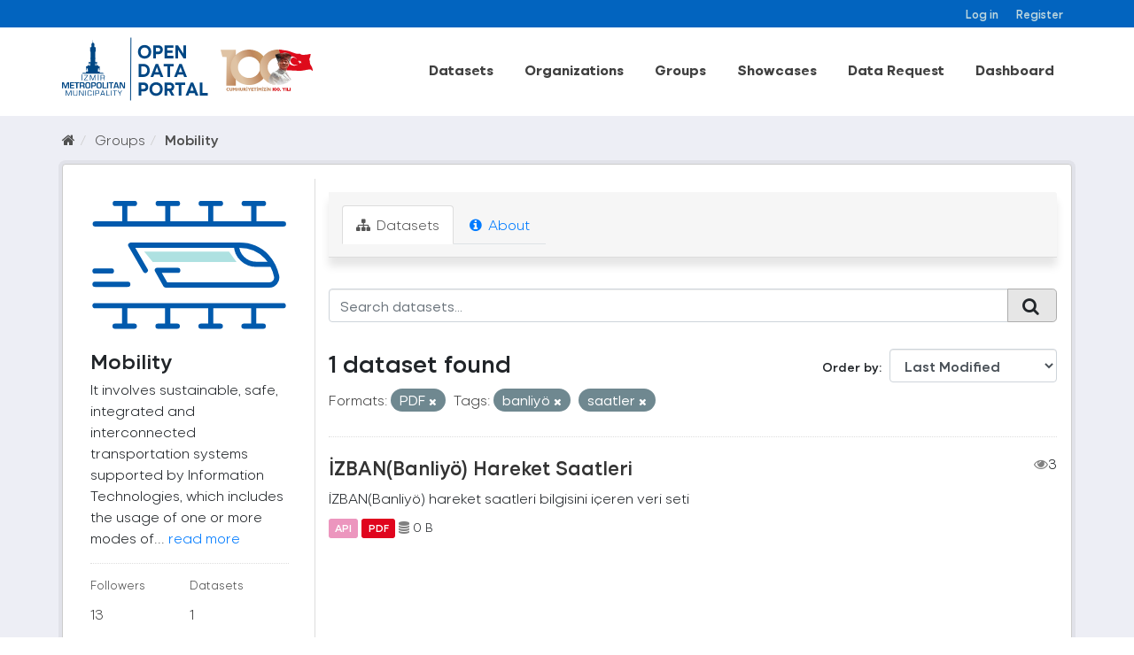

--- FILE ---
content_type: text/html; charset=utf-8
request_url: https://acikveri.bizizmir.com/en/group/91f70f5e-bbc6-4deb-a5e7-7d410f0a97e0?res_format=PDF&tags=banliy%C3%B6&tags=saatler
body_size: 8543
content:
<!DOCTYPE html>
<!--[if IE 9]> <html lang="en" class="ie9"> <![endif]-->
<!--[if gt IE 8]><!--> <html lang="en"> <!--<![endif]-->
  <head>
    <link rel="stylesheet" type="text/css" href="/fanstatic/vendor/:version:2020-12-22T13:54:17.54/select2/select2.css" />
<link rel="stylesheet" type="text/css" href="/fanstatic/css/:version:2024-03-18T11:23:51.73/main.min.css" />
<link rel="stylesheet" type="text/css" href="/fanstatic/vendor/:version:2020-12-22T13:54:17.54/font-awesome/css/font-awesome.min.css" />
<link rel="stylesheet" type="text/css" href="/fanstatic/ckanext-geoview/:version:2020-10-22T17:17:14.26/css/geo-resource-styles.css" />
</head>
    <meta charset="utf-8" />
     
      <meta name="viewport" content="width=device-width, initial-scale=1.0">
    <title>Mobility - Groups - İzmir Büyükşehir Belediyesi Açık Veri Portalı</title>

    
    
  <link rel="shortcut icon" href="/base/images/ibb.ico" />
    
  <link rel="alternate" type="application/atom+xml" title="İzmir Büyükşehir Belediyesi Açık Veri Portalı - Datasets in group: Mobility" href="/enfeed.group?id=hareketlilik" />
<link rel="alternate" type="application/atom+xml" title="İzmir Büyükşehir Belediyesi Açık Veri Portalı - Recent Revision History" href="/en/revision/list?days=1&amp;format=atom" />

    
      
    
    


    
      
      
    
    
  </head>

  
  <body data-site-root="https://acikveri.bizizmir.com/" data-locale-root="https://acikveri.bizizmir.com/en/" >

    
    <div class="hide"><a href="#content">Skip to content</a></div>
  

  
    <link rel="stylesheet" href="/chatbot/css/chatbot.css?v=3.4" />
<link rel="stylesheet" href="/chatbot/css/custom.css?v=3.1" />
<link rel="stylesheet" href="/chatbot/font/izmir/fonts.css?v=3.0" />
<link rel="stylesheet" href="/base/anasayfa/css/bootstrap/bootstrap.min.css?v=3.0">
<link rel="stylesheet" href="/base/anasayfa/css/swiper/swiper-bundle.css?v=3.0">
<link rel="stylesheet" href="/base/anasayfa/css/custom.css?v=3.3">
<link rel="stylesheet" href="/base/anasayfa/font/izmir/fonts.css?v=3.0">

 
<header class="account-masthead">
<!-- Global site tag (gtag.js) - Google Analytics -->
<script async src="https://www.googletagmanager.com/gtag/js?id=G-SYT701M0VQ"></script>
<script>
  window.dataLayer = window.dataLayer || [];
  function gtag(){dataLayer.push(arguments);}
  gtag('js', new Date());

  gtag('config', 'G-SYT701M0VQ');
</script>
  <div class="container">
     
    <nav class="account not-authed ">
      <ul class="list-unstyled">
        
        <li><a href="/en/user/login">Log in</a></li>
        
        <li><a href="/en/user/register">Register</a></li>
         
      </ul>
    </nav>
     
  </div>
</header>



<header>
    
  <div class="container">
    <div class="main-menu-wrapper">
      <!--Mobil Menu Button-->
      <div class="mobil-menu-button-container">
        <span class="mdi mdi-menu burger-menu"></span>

      </div>
      <div class="logo-container">
        
        
        <a class="logo" href="/en/">
          <img src="/base/images/logo_en.svg?v=1.0)" alt="İzmir Büyükşehir Belediyesi Açık Veri Portalı" title="İzmir Büyükşehir Belediyesi Açık Veri Portalı" />
        </a>
        
        
      </div>    
      <div class="main-menu-container">
        
        <ul class="main-menu-list">
          
  <li><a href="/en/dataset">Datasets</a></li><li><a href="/en/organization">Organizations</a></li><li><a href="/en/group">Groups</a></li><li><a href="/en/showcase">Showcases</a></li>

          <li id="menu_dataRequest"><a href="/en/datarequest">Data Request</a></li>
          
          <li id="menu_dataRequest"><a target="_blank" href="https://opendashboard.izmir.bel.tr/app/dashboards?auth_provider_hint=anonymous1">Dashboard</a></li>
          




        </ul>
        

      </div>

    </div>
  </div>

  <!--Mobil Menu Content-->
  <div class="mobil-menu-wrapper">

    <div class="mobil-menu-content">
      
      <ul class="mobil-menu-list">
         <li><a href="/en/dataset">Datasets</a></li><li><a href="/en/organization">Organizations</a></li><li><a href="/en/group">Groups</a></li><li><a href="/en/showcase">Showcases</a></li> 
          <li id="menu_dataRequest"><a href="/en/datarequest">Data Request</a></li>
          
          <li id="menu_dataRequest"><a target="_blank" href="https://opendashboard.izmir.bel.tr/app/dashboards?auth_provider_hint=anonymous1">Dashboard</a></li>
          
     </ul>
      
    </div>
    <span class="mdi mdi-close burger-menu-close"></span>
    <div class="mobil-menu-btn-container">
      <a href="/en/user/register" class="btn btn-md brand-btn">Register</button></a>
      <a href="/en/user/login" class="btn btn-md brand-str-btn">Log in</button></a>
      
    </div>

  </div>

</header>



  
    <div role="main">
      <div id="content" class="container">
        
          
            <div class="flash-messages">
              
                
              
            </div>
          

          
            <div class="toolbar">
              
                
                  <ol class="breadcrumb">
                    
<li class="home"><a href="/en/"><i class="fa fa-home"></i><span> Home</span></a></li>
                    
  <li><a href="/en/group">Groups</a></li>
  <li class="active"><a class=" active" href="/en/group/hareketlilik">Mobility</a></li>

                  </ol>
                
              
            </div>
          
          <div class="wrapper p-3">
          <div class="row ">
            
            
            
            
            
              <aside class="col-sm-4 col-md-3 col-xs-12">
                
                
  
  
<div class="module context-info">
  <section class="module-content">
    
    
    <div class="image">
      <a href="">
        <img src="https://acikveri.bizizmir.com/uploads/group/2020-12-22-182733.608136hareketlilik-icon.svg" width="190" height="118" alt="hareketlilik" />
      </a>
    </div>
    
    
    <h1 class="heading">
      Mobility
      
    </h1>
    
    
    
      <p>
        It involves sustainable, safe, integrated and interconnected transportation systems supported by Information Technologies, which includes the usage of one or more modes of...
        <a href="/en/group/about/hareketlilik">read more</a>
      </p>
    
    
    
      
      <div class="nums">
        <dl>
          <dt>Followers</dt>
          <dd data-module="followers-counter" data-module-id="91f70f5e-bbc6-4deb-a5e7-7d410f0a97e0" data-module-num_followers="13"><span>13</span></dd>
        </dl>
        <dl>
          <dt>Datasets</dt>
          <dd><span>1</span></dd>
        </dl>
      </div>
      
      
      <div class="follow_button">
        
      </div>
      
    
    
  </section>
</div>


  <div class="filters">
    <div>
      
        

  
  
    
      
      
        <section class="module module-narrow module-shallow">
          
            <h2 class="module-heading">
              <i class="fa fa-filter"></i>
              
              Organizations
            </h2>
          
          
            
            
              <nav>
                <ul class="list-unstyled nav nav-simple nav-facet">
                  
                    
                    
                    
                    
                      <li class="nav-item">
                        <a href="/en/group/91f70f5e-bbc6-4deb-a5e7-7d410f0a97e0?res_format=PDF&amp;tags=banliy%C3%B6&amp;tags=saatler&amp;organization=izmir-banliyo-tasimaciligi-sistemi-ticaret-a-s" title="İzmir Banliyö Taşımacılığı Sistemi Ticaret A.Ş." id="dd7d2242-219f-48de-8318-00c8cfedda62">
                          <span class="item-label">İzmir Banliyö Taşıma...</span>
                          <span class="hidden separator"> - </span>
                          <span class="item-count badge">1</span>
                        </a>
                      </li>
                  
                </ul>
              </nav>
              <p class="module-footer">             
                                
                  
                
              </p>
            
            
          
        </section>
      
    
  

      
        

  
  
    
      
      
        <section class="module module-narrow module-shallow">
          
            <h2 class="module-heading">
              <i class="fa fa-filter"></i>
              
              Groups
            </h2>
          
          
            
            
              <nav>
                <ul class="list-unstyled nav nav-simple nav-facet">
                  
                    
                    
                    
                    
                      <li class="nav-item">
                        <a href="/en/group/91f70f5e-bbc6-4deb-a5e7-7d410f0a97e0?groups=altyapi&amp;res_format=PDF&amp;tags=banliy%C3%B6&amp;tags=saatler" title="" id="dd7d2242-219f-48de-8318-00c8cfedda62">
                          <span class="item-label">Altyapı</span>
                          <span class="hidden separator"> - </span>
                          <span class="item-count badge">1</span>
                        </a>
                      </li>
                  
                    
                    
                    
                    
                      <li class="nav-item">
                        <a href="/en/group/91f70f5e-bbc6-4deb-a5e7-7d410f0a97e0?res_format=PDF&amp;tags=banliy%C3%B6&amp;tags=saatler&amp;groups=hareketlilik" title="" id="dd7d2242-219f-48de-8318-00c8cfedda62">
                          <span class="item-label">Mobility</span>
                          <span class="hidden separator"> - </span>
                          <span class="item-count badge">1</span>
                        </a>
                      </li>
                  
                </ul>
              </nav>
              <p class="module-footer">             
                                
                  
                
              </p>
            
            
          
        </section>
      
    
  

      
        

  
  
    
      
      
        <section class="module module-narrow module-shallow">
          
            <h2 class="module-heading">
              <i class="fa fa-filter"></i>
              
              Tags
            </h2>
          
          
            
            
              <nav>
                <ul class="list-unstyled nav nav-simple nav-facet">
                  
                    
                    
                    
                    
                      <li class="nav-item active">
                        <a href="/en/group/91f70f5e-bbc6-4deb-a5e7-7d410f0a97e0?res_format=PDF&amp;tags=saatler" title="" id="dd7d2242-219f-48de-8318-00c8cfedda62">
                          <span class="item-label">Banliyö</span>
                          <span class="hidden separator"> - </span>
                          <span class="item-count badge">1</span>
                        </a>
                      </li>
                  
                    
                    
                    
                    
                      <li class="nav-item">
                        <a href="/en/group/91f70f5e-bbc6-4deb-a5e7-7d410f0a97e0?tags=hareket+saatleri&amp;res_format=PDF&amp;tags=banliy%C3%B6&amp;tags=saatler" title="" id="dd7d2242-219f-48de-8318-00c8cfedda62">
                          <span class="item-label">Hareket Saatleri</span>
                          <span class="hidden separator"> - </span>
                          <span class="item-count badge">1</span>
                        </a>
                      </li>
                  
                    
                    
                    
                    
                      <li class="nav-item">
                        <a href="/en/group/91f70f5e-bbc6-4deb-a5e7-7d410f0a97e0?res_format=PDF&amp;tags=hareketlilik&amp;tags=banliy%C3%B6&amp;tags=saatler" title="" id="dd7d2242-219f-48de-8318-00c8cfedda62">
                          <span class="item-label">Hareketlilik</span>
                          <span class="hidden separator"> - </span>
                          <span class="item-count badge">1</span>
                        </a>
                      </li>
                  
                    
                    
                    
                    
                      <li class="nav-item">
                        <a href="/en/group/91f70f5e-bbc6-4deb-a5e7-7d410f0a97e0?res_format=PDF&amp;tags=izban&amp;tags=banliy%C3%B6&amp;tags=saatler" title="" id="dd7d2242-219f-48de-8318-00c8cfedda62">
                          <span class="item-label">Izban</span>
                          <span class="hidden separator"> - </span>
                          <span class="item-count badge">1</span>
                        </a>
                      </li>
                  
                    
                    
                    
                    
                      <li class="nav-item">
                        <a href="/en/group/91f70f5e-bbc6-4deb-a5e7-7d410f0a97e0?tags=rayl%C4%B1+sistem&amp;res_format=PDF&amp;tags=banliy%C3%B6&amp;tags=saatler" title="" id="dd7d2242-219f-48de-8318-00c8cfedda62">
                          <span class="item-label">Raylı Sistem</span>
                          <span class="hidden separator"> - </span>
                          <span class="item-count badge">1</span>
                        </a>
                      </li>
                  
                    
                    
                    
                    
                      <li class="nav-item active">
                        <a href="/en/group/91f70f5e-bbc6-4deb-a5e7-7d410f0a97e0?res_format=PDF&amp;tags=banliy%C3%B6" title="" id="dd7d2242-219f-48de-8318-00c8cfedda62">
                          <span class="item-label">Saatler</span>
                          <span class="hidden separator"> - </span>
                          <span class="item-count badge">1</span>
                        </a>
                      </li>
                  
                    
                    
                    
                    
                      <li class="nav-item">
                        <a href="/en/group/91f70f5e-bbc6-4deb-a5e7-7d410f0a97e0?res_format=PDF&amp;tags=banliy%C3%B6&amp;tags=saatler&amp;tags=ula%C5%9F%C4%B1m" title="" id="dd7d2242-219f-48de-8318-00c8cfedda62">
                          <span class="item-label">Ulaşım</span>
                          <span class="hidden separator"> - </span>
                          <span class="item-count badge">1</span>
                        </a>
                      </li>
                  
                </ul>
              </nav>
              <p class="module-footer">             
                                
                  
                
              </p>
            
            
          
        </section>
      
    
  

      
        

  
  
    
      
      
        <section class="module module-narrow module-shallow">
          
            <h2 class="module-heading">
              <i class="fa fa-filter"></i>
              
              Formats
            </h2>
          
          
            
            
              <nav>
                <ul class="list-unstyled nav nav-simple nav-facet">
                  
                    
                    
                    
                    
                      <li class="nav-item">
                        <a href="/en/group/91f70f5e-bbc6-4deb-a5e7-7d410f0a97e0?res_format=API&amp;res_format=PDF&amp;tags=banliy%C3%B6&amp;tags=saatler" title="" id="dd7d2242-219f-48de-8318-00c8cfedda62">
                          <span class="item-label">Api</span>
                          <span class="hidden separator"> - </span>
                          <span class="item-count badge">1</span>
                        </a>
                      </li>
                  
                    
                    
                    
                    
                      <li class="nav-item active">
                        <a href="/en/group/91f70f5e-bbc6-4deb-a5e7-7d410f0a97e0?tags=banliy%C3%B6&amp;tags=saatler" title="" id="dd7d2242-219f-48de-8318-00c8cfedda62">
                          <span class="item-label">Pdf</span>
                          <span class="hidden separator"> - </span>
                          <span class="item-count badge">1</span>
                        </a>
                      </li>
                  
                </ul>
              </nav>
              <p class="module-footer">             
                                
                  
                
              </p>
            
            
          
        </section>
      
    
  

      
        

  
  
    
      
      
        <section class="module module-narrow module-shallow">
          
            <h2 class="module-heading">
              <i class="fa fa-filter"></i>
              
              Licenses
            </h2>
          
          
            
            
              <nav>
                <ul class="list-unstyled nav nav-simple nav-facet">
                  
                    
                    
                    
                    
                      <li class="nav-item">
                        <a href="/en/group/91f70f5e-bbc6-4deb-a5e7-7d410f0a97e0?license_id=Izmir-Metropolitan-Municipality-License&amp;res_format=PDF&amp;tags=banliy%C3%B6&amp;tags=saatler" title="Izmir Metropolitan Municipality Open Data License" id="dd7d2242-219f-48de-8318-00c8cfedda62">
                          <span class="item-label">Izmir Metropolitan M...</span>
                          <span class="hidden separator"> - </span>
                          <span class="item-count badge">1</span>
                        </a>
                      </li>
                  
                </ul>
              </nav>
              <p class="module-footer">             
                                
                  
                
              </p>
            
            
          
        </section>
      
    
  

      
    </div>
    <a class="close no-text hide-filters"><i class="fa fa-times-circle"></i><span class="text">close</span></a>
  </div>

              </aside>
            

            
              <div class="col-sm-8 col-md-9 col-xs-12">
                
                
                  <article class="module">
                    
                      <header class="module-content page-header">
                        
                        <ul class="nav nav-tabs">
                          
  <li class="active"><a href="/en/group/hareketlilik"><i class="fa fa-sitemap"></i> Datasets</a></li>
  
  <li><a href="/en/group/about/hareketlilik"><i class="fa fa-info-circle"></i> About</a></li>

                        </ul>
                      </header>
                    
                    <div class="module-content">
                      
                      
  
    
    
    
    







<form id="group-datasets-search-form" class="search-form" method="get" data-module="select-switch">

  
    <div class="input-group search-input-group">
      <input aria-label="Search datasets..." id="field-giant-search" type="text" class="form-control input-lg" name="q" value="" autocomplete="off" placeholder="Search datasets...">
      
      <span class="input-group-btn">
        <button class="btn btn-default btn-lg" type="submit" value="search">
          <i class="fa fa-search"></i>
        </button>
      </span>
      
    </div>
  

  
    <span>
  
  

  
  
  
  <input type="hidden" name="res_format" value="PDF" />
  
  
  
  
  
  <input type="hidden" name="tags" value="banliyö" />
  
  
  
  
  
  <input type="hidden" name="tags" value="saatler" />
  
  
  
  </span>
  

  
    
      <div class="form-select form-group control-order-by">
        <label for="field-order-by">Order by</label>
        <select id="field-order-by" name="sort" class="form-control">
          
            
              <option value="metadata_modified desc">Last Modified</option>
            
          
            
              <option value="title_string asc">Name Ascending</option>
            
          
            
              <option value="title_string desc">Name Descending</option>
            
          
            
              <option value="views_recent desc">Popular</option>
            
          
        </select>
        
        <button class="btn btn-default js-hide" type="submit">Go</button>
        
      </div>
    
  

  
    
      <h2 class="scroll" id="dd7d2242-219f-48de-8318-00c8cfedda62">

  
  
  
  

1 dataset found</h2>
    
  

  
    
      <p class="filter-list">
        
          
          <span class="facet">Formats:</span>
          
            <span class="filtered pill">
                
               PDF
              <a href="/en/group/hareketlilik?tags=banliy%C3%B6&amp;tags=saatler" class="remove" title="Remove"><i class="fa fa-times"></i></a>
            </span>
          
        
          
          <span class="facet">Tags:</span>
          
            <span class="filtered pill">
                
               banliyö
              <a href="/en/group/hareketlilik?res_format=PDF&amp;tags=saatler" class="remove" title="Remove"><i class="fa fa-times"></i></a>
            </span>
          
            <span class="filtered pill">
                
               saatler
              <a href="/en/group/hareketlilik?res_format=PDF&amp;tags=banliy%C3%B6" class="remove" title="Remove"><i class="fa fa-times"></i></a>
            </span>
          
        
      </p>
      <a class="show-filters btn btn-default">Filter Results</a>
    
  

</form>








  
  
    
      

  
    <ul class="dataset-list list-unstyled">
    	
	      
	        
  
  
  
  
  
  
    <li class="dataset-item">
      
        <div class="dataset-content">
          
            <h3 class="dataset-heading">
              
                
              
              
                <a href="/en/dataset/izban-banliyo-hareket-saatleri">İZBAN(Banliyö) Hareket Saatleri</a>
              
              
                
                

                <span style="float:right;"><i class="fa fa-eye" style="color: grey"; aria-hidden="true"></i>3</span>            
              
            </h3>
          
          
            
          
          
            
              <div>İZBAN(Banliyö) hareket saatleri bilgisini içeren veri seti</div>
            
          
        </div>
        
          
          
          
            
            
              <ul class="dataset-resources list-unstyled">
                              
                  
                  <li>
                  
                    <a href="/en/dataset/izban-banliyo-hareket-saatleri" class="label label-default" data-format="api"> API</a>                  
                  </li>
                  
                  <li>
                  
                    <a href="/en/dataset/izban-banliyo-hareket-saatleri" class="label label-default" data-format="pdf"> PDF</a>                  
                  </li>
                  
  
  
                  

                   
                  
                  
                      
                  
                      
                  
                  
                  
                  
                  
                  
                  
                      
                  
                  
                  <li style="font-size: 14px;"><i class="fa fa-database" style="color: grey;" aria-hidden="true"></i>                      
                    0 B
                     </li>
                  <br>
                  
                  
                  
                
                
              </ul>
            
          
        
      
    </li>
  
  
	      
	    
    </ul>
  

    
  
  
    
  

                    </div>
                  </article>
                
              </div>
            
          </div>
          </div>
        
      </div>
    </div>
  
    
<footer>
  <link rel="stylesheet" href="/base/css/footer-new.css?v=1.7" />
  <style>
    /*
Table OF Contents
==========================
 */

/*



 Footer
==========================
 */



.footer-top .info-group li span .icon-him {
    background: url(/base/telefon.png);
}

.footer-top .info-group li span .icon-faks {
    background: url(/base/fax.png);
}

.footer-top .info-group li span .icon-santral {
    background: url(/base/santral.png);
}

.footer-top .info-group li span .icon-adres {
    background: url(/base/brosur.png);
}

.footer-top .info-group li span .icon-emails {
    background: url(/base/e-posta.png);
}

.footer-top .info-group li span .icon-saatkulesi {
    /* background: url(https://www.izmir.bel.tr/Content/img/saatkulesi.png); */
    top: 8px;
    left: 6px;
}


/*
Footer
==========================
 */
  </style>
  <div class="container">
    
    <div class="d-flex flex-wrap justify-content-between footer-menu">
      
      
      <a href="/en/user-guide">User Guide</a>
      <a href="/en/license">License</a>
      <a href="/en/about">About</a>
      <a href="/en/terms-of-use">Terms Of Use</a>
      
      <a target="_blank" href="/en/Document/Gizlilik_Politikasi.pdf">Privacy Policy</a>
      
      <a href="/en/faq">FAQ</a>
      <a href="/en/contact">Contact</a>
      
      

      
      <a target="_blank" href="/en/Document/Izmir_Open_Data_Strategy.pdf">Open Data Strategy</a>
      
    </div>
    <div class="d-flex flex-wrap justify-content-center align-items-center footer-menu" style="gap: 35px">
      <a href="https://ckan.org/" target="_blank"> <img alt="" src="/base/anasayfa/img/logo/ckan-seeklogo-com.svg" class="img-fluid"></a>
      <div class="w-50">
        
        
<form class="form-inline form-select lang-select" action="/en/util/redirect" data-module="select-switch" method="POST">
  <!--<label for="field-lang-select">Language</label>-->
  <!--<select id="field-lang-select" name="url" data-module="autocomplete" data-module-dropdown-class="lang-dropdown" data-module-container-class="lang-container">
    
      <option value="/tr/group/91f70f5e-bbc6-4deb-a5e7-7d410f0a97e0?res_format=PDF&amp;tags=banliy%C3%B6&amp;tags=saatler" >
        Türkçe
      </option>
    
      <option value="/en/group/91f70f5e-bbc6-4deb-a5e7-7d410f0a97e0?res_format=PDF&amp;tags=banliy%C3%B6&amp;tags=saatler" selected="selected">
        English
      </option>
    
      <option value="/pt_BR/group/91f70f5e-bbc6-4deb-a5e7-7d410f0a97e0?res_format=PDF&amp;tags=banliy%C3%B6&amp;tags=saatler" >
        português (Brasil)
      </option>
    
      <option value="/ja/group/91f70f5e-bbc6-4deb-a5e7-7d410f0a97e0?res_format=PDF&amp;tags=banliy%C3%B6&amp;tags=saatler" >
        日本語
      </option>
    
      <option value="/it/group/91f70f5e-bbc6-4deb-a5e7-7d410f0a97e0?res_format=PDF&amp;tags=banliy%C3%B6&amp;tags=saatler" >
        italiano
      </option>
    
      <option value="/cs_CZ/group/91f70f5e-bbc6-4deb-a5e7-7d410f0a97e0?res_format=PDF&amp;tags=banliy%C3%B6&amp;tags=saatler" >
        čeština (Česká republika)
      </option>
    
      <option value="/ca/group/91f70f5e-bbc6-4deb-a5e7-7d410f0a97e0?res_format=PDF&amp;tags=banliy%C3%B6&amp;tags=saatler" >
        català
      </option>
    
      <option value="/es/group/91f70f5e-bbc6-4deb-a5e7-7d410f0a97e0?res_format=PDF&amp;tags=banliy%C3%B6&amp;tags=saatler" >
        español
      </option>
    
      <option value="/fr/group/91f70f5e-bbc6-4deb-a5e7-7d410f0a97e0?res_format=PDF&amp;tags=banliy%C3%B6&amp;tags=saatler" >
        français
      </option>
    
      <option value="/el/group/91f70f5e-bbc6-4deb-a5e7-7d410f0a97e0?res_format=PDF&amp;tags=banliy%C3%B6&amp;tags=saatler" >
        Ελληνικά
      </option>
    
      <option value="/sv/group/91f70f5e-bbc6-4deb-a5e7-7d410f0a97e0?res_format=PDF&amp;tags=banliy%C3%B6&amp;tags=saatler" >
        svenska
      </option>
    
      <option value="/sr/group/91f70f5e-bbc6-4deb-a5e7-7d410f0a97e0?res_format=PDF&amp;tags=banliy%C3%B6&amp;tags=saatler" >
        српски
      </option>
    
      <option value="/no/group/91f70f5e-bbc6-4deb-a5e7-7d410f0a97e0?res_format=PDF&amp;tags=banliy%C3%B6&amp;tags=saatler" >
        norsk bokmål (Norge)
      </option>
    
      <option value="/sk/group/91f70f5e-bbc6-4deb-a5e7-7d410f0a97e0?res_format=PDF&amp;tags=banliy%C3%B6&amp;tags=saatler" >
        slovenčina
      </option>
    
      <option value="/fi/group/91f70f5e-bbc6-4deb-a5e7-7d410f0a97e0?res_format=PDF&amp;tags=banliy%C3%B6&amp;tags=saatler" >
        suomi
      </option>
    
      <option value="/ru/group/91f70f5e-bbc6-4deb-a5e7-7d410f0a97e0?res_format=PDF&amp;tags=banliy%C3%B6&amp;tags=saatler" >
        русский
      </option>
    
      <option value="/de/group/91f70f5e-bbc6-4deb-a5e7-7d410f0a97e0?res_format=PDF&amp;tags=banliy%C3%B6&amp;tags=saatler" >
        Deutsch
      </option>
    
      <option value="/pl/group/91f70f5e-bbc6-4deb-a5e7-7d410f0a97e0?res_format=PDF&amp;tags=banliy%C3%B6&amp;tags=saatler" >
        polski
      </option>
    
      <option value="/nl/group/91f70f5e-bbc6-4deb-a5e7-7d410f0a97e0?res_format=PDF&amp;tags=banliy%C3%B6&amp;tags=saatler" >
        Nederlands
      </option>
    
      <option value="/bg/group/91f70f5e-bbc6-4deb-a5e7-7d410f0a97e0?res_format=PDF&amp;tags=banliy%C3%B6&amp;tags=saatler" >
        български
      </option>
    
      <option value="/ko_KR/group/91f70f5e-bbc6-4deb-a5e7-7d410f0a97e0?res_format=PDF&amp;tags=banliy%C3%B6&amp;tags=saatler" >
        한국어 (대한민국)
      </option>
    
      <option value="/hu/group/91f70f5e-bbc6-4deb-a5e7-7d410f0a97e0?res_format=PDF&amp;tags=banliy%C3%B6&amp;tags=saatler" >
        magyar
      </option>
    
      <option value="/sl/group/91f70f5e-bbc6-4deb-a5e7-7d410f0a97e0?res_format=PDF&amp;tags=banliy%C3%B6&amp;tags=saatler" >
        slovenščina
      </option>
    
      <option value="/lv/group/91f70f5e-bbc6-4deb-a5e7-7d410f0a97e0?res_format=PDF&amp;tags=banliy%C3%B6&amp;tags=saatler" >
        latviešu
      </option>
    
      <option value="/id/group/91f70f5e-bbc6-4deb-a5e7-7d410f0a97e0?res_format=PDF&amp;tags=banliy%C3%B6&amp;tags=saatler" >
        Indonesia
      </option>
    
      <option value="/en_AU/group/91f70f5e-bbc6-4deb-a5e7-7d410f0a97e0?res_format=PDF&amp;tags=banliy%C3%B6&amp;tags=saatler" >
        English (Australia)
      </option>
    
      <option value="/ro/group/91f70f5e-bbc6-4deb-a5e7-7d410f0a97e0?res_format=PDF&amp;tags=banliy%C3%B6&amp;tags=saatler" >
        română
      </option>
    
      <option value="/es_AR/group/91f70f5e-bbc6-4deb-a5e7-7d410f0a97e0?res_format=PDF&amp;tags=banliy%C3%B6&amp;tags=saatler" >
        español (Argentina)
      </option>
    
      <option value="/da_DK/group/91f70f5e-bbc6-4deb-a5e7-7d410f0a97e0?res_format=PDF&amp;tags=banliy%C3%B6&amp;tags=saatler" >
        dansk (Danmark)
      </option>
    
      <option value="/ne/group/91f70f5e-bbc6-4deb-a5e7-7d410f0a97e0?res_format=PDF&amp;tags=banliy%C3%B6&amp;tags=saatler" >
        नेपाली
      </option>
    
      <option value="/fa_IR/group/91f70f5e-bbc6-4deb-a5e7-7d410f0a97e0?res_format=PDF&amp;tags=banliy%C3%B6&amp;tags=saatler" >
        فارسی (ایران)
      </option>
    
      <option value="/mn_MN/group/91f70f5e-bbc6-4deb-a5e7-7d410f0a97e0?res_format=PDF&amp;tags=banliy%C3%B6&amp;tags=saatler" >
        монгол (Монгол)
      </option>
    
      <option value="/uk/group/91f70f5e-bbc6-4deb-a5e7-7d410f0a97e0?res_format=PDF&amp;tags=banliy%C3%B6&amp;tags=saatler" >
        українська
      </option>
    
      <option value="/gl/group/91f70f5e-bbc6-4deb-a5e7-7d410f0a97e0?res_format=PDF&amp;tags=banliy%C3%B6&amp;tags=saatler" >
        galego
      </option>
    
      <option value="/th/group/91f70f5e-bbc6-4deb-a5e7-7d410f0a97e0?res_format=PDF&amp;tags=banliy%C3%B6&amp;tags=saatler" >
        ไทย
      </option>
    
      <option value="/vi/group/91f70f5e-bbc6-4deb-a5e7-7d410f0a97e0?res_format=PDF&amp;tags=banliy%C3%B6&amp;tags=saatler" >
        Tiếng Việt
      </option>
    
      <option value="/sq/group/91f70f5e-bbc6-4deb-a5e7-7d410f0a97e0?res_format=PDF&amp;tags=banliy%C3%B6&amp;tags=saatler" >
        shqip
      </option>
    
      <option value="/mk/group/91f70f5e-bbc6-4deb-a5e7-7d410f0a97e0?res_format=PDF&amp;tags=banliy%C3%B6&amp;tags=saatler" >
        македонски
      </option>
    
      <option value="/sr_Latn/group/91f70f5e-bbc6-4deb-a5e7-7d410f0a97e0?res_format=PDF&amp;tags=banliy%C3%B6&amp;tags=saatler" >
        srpski (latinica)
      </option>
    
      <option value="/zh_TW/group/91f70f5e-bbc6-4deb-a5e7-7d410f0a97e0?res_format=PDF&amp;tags=banliy%C3%B6&amp;tags=saatler" >
        中文 (繁體, 台灣)
      </option>
    
      <option value="/lt/group/91f70f5e-bbc6-4deb-a5e7-7d410f0a97e0?res_format=PDF&amp;tags=banliy%C3%B6&amp;tags=saatler" >
        lietuvių
      </option>
    
      <option value="/hr/group/91f70f5e-bbc6-4deb-a5e7-7d410f0a97e0?res_format=PDF&amp;tags=banliy%C3%B6&amp;tags=saatler" >
        hrvatski
      </option>
    
      <option value="/uk_UA/group/91f70f5e-bbc6-4deb-a5e7-7d410f0a97e0?res_format=PDF&amp;tags=banliy%C3%B6&amp;tags=saatler" >
        українська (Україна)
      </option>
    
      <option value="/he/group/91f70f5e-bbc6-4deb-a5e7-7d410f0a97e0?res_format=PDF&amp;tags=banliy%C3%B6&amp;tags=saatler" >
        עברית
      </option>
    
      <option value="/is/group/91f70f5e-bbc6-4deb-a5e7-7d410f0a97e0?res_format=PDF&amp;tags=banliy%C3%B6&amp;tags=saatler" >
        íslenska
      </option>
    
      <option value="/am/group/91f70f5e-bbc6-4deb-a5e7-7d410f0a97e0?res_format=PDF&amp;tags=banliy%C3%B6&amp;tags=saatler" >
        አማርኛ
      </option>
    
      <option value="/eu/group/91f70f5e-bbc6-4deb-a5e7-7d410f0a97e0?res_format=PDF&amp;tags=banliy%C3%B6&amp;tags=saatler" >
        euskara
      </option>
    
      <option value="/ar/group/91f70f5e-bbc6-4deb-a5e7-7d410f0a97e0?res_format=PDF&amp;tags=banliy%C3%B6&amp;tags=saatler" >
        العربية
      </option>
    
      <option value="/km/group/91f70f5e-bbc6-4deb-a5e7-7d410f0a97e0?res_format=PDF&amp;tags=banliy%C3%B6&amp;tags=saatler" >
        ខ្មែរ
      </option>
    
      <option value="/tl/group/91f70f5e-bbc6-4deb-a5e7-7d410f0a97e0?res_format=PDF&amp;tags=banliy%C3%B6&amp;tags=saatler" >
        Filipino (Pilipinas)
      </option>
    
      <option value="/pt_PT/group/91f70f5e-bbc6-4deb-a5e7-7d410f0a97e0?res_format=PDF&amp;tags=banliy%C3%B6&amp;tags=saatler" >
        português (Portugal)
      </option>
    
      <option value="/zh_CN/group/91f70f5e-bbc6-4deb-a5e7-7d410f0a97e0?res_format=PDF&amp;tags=banliy%C3%B6&amp;tags=saatler" >
        中文 (简体, 中国)
      </option>
    
  </select>-->
    <select id="field-lang-select" name="url" data-module="autocomplete" data-module-dropdown-class="lang-dropdown" data-module-container-class="lang-container">
    
      <option value="/tr/group/91f70f5e-bbc6-4deb-a5e7-7d410f0a97e0?res_format=PDF&amp;tags=banliy%C3%B6&amp;tags=saatler" >Türkçe</option>
      <option value="/en/group/91f70f5e-bbc6-4deb-a5e7-7d410f0a97e0?res_format=PDF&amp;tags=banliy%C3%B6&amp;tags=saatler" selected="selected">English</option>
   
  </select>
  <button class="btn btn-default js-hide" type="submit">Go</button>
</form>
        
      </div>
    </div>
  </div>

    
  </div>
  <div id="new-footer">
      <div class="tutucuwrap">
        <div class="flex-ortalama">
          <div class="social-media">
            <div class="ibb-footer-social-media">
              <a target="_blank" href="https://www.facebook.com/izmirbuyuksehirbel">
                <svg xmlns="http://www.w3.org/2000/svg" class="icon" aria-hidden="true" focusable="false"
                  viewBox="0 0 320 512" style="width: 15px;">
                  <path
                    d="M80 299.3V512H196V299.3h86.5l18-97.8H196V166.9c0-51.7 20.3-71.5 72.7-71.5c16.3 0 29.4 .4 37 1.2V7.9C291.4 4 256.4 0 236.2 0C129.3 0 80 50.5 80 159.4v42.1H14v97.8H80z" />
                </svg>
              </a>
              <a target="_blank" href="https://www.instagram.com/izmirbuyuksehirbelediyesi/">
                <svg xmlns="http://www.w3.org/2000/svg" class="icon" aria-hidden="true" focusable="false"
                  viewBox="0 0 448 512">
                  <path
                    d="M224.1 141c-63.6 0-114.9 51.3-114.9 114.9s51.3 114.9 114.9 114.9S339 319.5 339 255.9 287.7 141 224.1 141zm0 189.6c-41.1 0-74.7-33.5-74.7-74.7s33.5-74.7 74.7-74.7 74.7 33.5 74.7 74.7-33.6 74.7-74.7 74.7zm146.4-194.3c0 14.9-12 26.8-26.8 26.8-14.9 0-26.8-12-26.8-26.8s12-26.8 26.8-26.8 26.8 12 26.8 26.8zm76.1 27.2c-1.7-35.9-9.9-67.7-36.2-93.9-26.2-26.2-58-34.4-93.9-36.2-37-2.1-147.9-2.1-184.9 0-35.8 1.7-67.6 9.9-93.9 36.1s-34.4 58-36.2 93.9c-2.1 37-2.1 147.9 0 184.9 1.7 35.9 9.9 67.7 36.2 93.9s58 34.4 93.9 36.2c37 2.1 147.9 2.1 184.9 0 35.9-1.7 67.7-9.9 93.9-36.2 26.2-26.2 34.4-58 36.2-93.9 2.1-37 2.1-147.8 0-184.8zM398.8 388c-7.8 19.6-22.9 34.7-42.6 42.6-29.5 11.7-99.5 9-132.1 9s-102.7 2.6-132.1-9c-19.6-7.8-34.7-22.9-42.6-42.6-11.7-29.5-9-99.5-9-132.1s-2.6-102.7 9-132.1c7.8-19.6 22.9-34.7 42.6-42.6 29.5-11.7 99.5-9 132.1-9s102.7-2.6 132.1 9c19.6 7.8 34.7 22.9 42.6 42.6 11.7 29.5 9 99.5 9 132.1s2.7 102.7-9 132.1z" />
                </svg>
              </a>
              <a target="_blank"
                href="https://www.linkedin.com/company/i%CC%87zmir-b%C3%BCy%C3%BCk%C5%9Fehir-belediyesi/">

                <svg xmlns="http://www.w3.org/2000/svg" viewBox="0 0 448 512" class="icon" aria-hidden="true"
                  focusable="false">
                  <path
                    d="M100.3 448H7.4V148.9h92.9zM53.8 108.1C24.1 108.1 0 83.5 0 53.8a53.8 53.8 0 0 1 107.6 0c0 29.7-24.1 54.3-53.8 54.3zM447.9 448h-92.7V302.4c0-34.7-.7-79.2-48.3-79.2-48.3 0-55.7 37.7-55.7 76.7V448h-92.8V148.9h89.1v40.8h1.3c12.4-23.5 42.7-48.3 87.9-48.3 94 0 111.3 61.9 111.3 142.3V448z" />
                </svg>
              </a>
              <a target="_blank" href="https://twitter.com/izmirbld">
                <svg xmlns="http://www.w3.org/2000/svg" class="icon" aria-hidden="true" focusable="false"
                  viewBox="0 0 512 512">
                  <path
                    d="M389.2 48h70.6L305.6 224.2 487 464H345L233.7 318.6 106.5 464H35.8L200.7 275.5 26.8 48H172.4L272.9 180.9 389.2 48zM364.4 421.8h39.1L151.1 88h-42L364.4 421.8z" />
                </svg>
              </a>
            </div>
            <div class="ibb-footer-modal-open">          
              
              <a target="_blank" href="https://www.bizizmir.com/en/Him/BasvuruKayit" class="btn">Contact Us</a>   
              
       
          </div>
          </div>
          <div class="ataturk">


          
                        <img
            style="max-width: 290px"
              src="/base/Ataturk_kurumsalUzeriBeyaz_En.svg?v=1.0"
              alt="Atatürk Resmi"
            />
          
          </div>
        </div>                
        <div class="flex-container">
              <div class="info-group contact-elm">
                  <ul>
                    
                      <li><span><i class="icon-him"></i> HIM Phone : <a style="color:white"
                                  class="himtelefon" href="tel:153">153</a></span></li>
                      <li><span><i class="icon-faks"></i> Fax : <a style="color:white"
                                  href="tel:02322933995">0232 293 39 95</a></span></li>
                      <li><span><i class="icon-santral"></i> Central/Telephone Exchange : <a style="color:white"
                                  href="tel:02322931200"> 0232 293 12 00</a></span></li>
                      <li><span><i class="icon-adres"></i> Mimar Sinan Neighborhood, Kültürpark Fairground Road (Former Universiade Building) No:9/20, Konak / İZMİR </span></li>
                      <li><span><i class="icon-emails"></i> E-mail : <a style="color:white"
                                  href="mailto:him@izmir.bel.tr">him@izmir.bel.tr</a></span></li>
                    
                  </ul>
              </div>
              <div
              style="margin-bottom:15px; flex-direction:column;display:flex; align-items:center; justify-content:center">
              
              <a href="https://www.izmir.bel.tr/en/Home">
                  <img style="max-width:382px" alt="İzmir Büyükşehir Belediyesi Resmi Logosu" src="https://frontend.unibel.com.tr/ibb_yatay_en.svg">
                  <p>Department of Information Technology</p>
              </a>
              
          </div>
        </div>        
      </div>
</div>

<div class="commons-footer">
  <img alt="Creative Commons Lisansı" style="border-width:0;margin-right: 15px; width:88px;" src="/base/images/cc_logo_white.png?v=1.0"> 
  
  <p style=" margin-bottom: 0; text-align: center;">All materials under this website are licensed by <a target="_blank" style="color:#fff;font-weight:700;" href="https://www.izmir.bel.tr/en/Home">Izmir Metropolitan Municipality</a> under <a rel="license" href="http://creativecommons.org/licenses/by/4.0/" target="_blank" style="color:#fff;font-weight:700;">CC BY 4.0 international license</a>, unless otherwise stated</p>
  
  </div>
  
  
  

  <div id="overlay"></div>
  <div id="modal-overlay"></div>
  <script src="/base/anasayfa/js/jquery/jquery-3.5.1.min.js?v=3.0"></script>
  <script src="/base/anasayfa/js/bootstrap/bootstrap.bundle.min.js?v=3.0"></script>
  <script src="/base/anasayfa/js/swiper/swiper-bundle.min.js?v=3.0"></script>
  <script src="/base/anasayfa/js/custom.js?v=3.0"></script>
 </footer> 

<!--<script type="text/javascript">

    $(window).on('load', function() {

        $('#myModal').modal('show');

    });

</script>-->
<script>
function ScrollGoTo() {
  const element = document.getElementsByClassName("scroll")[0];
  element.scrollIntoView();
}

document.addEventListener("DOMContentLoaded", (event) => {
  if (window.matchMedia("(max-width: 992px)").matches) {
    setTimeout(ScrollGoTo, 300);
  }
});
</script>
  
    
    
    
      
    
  
    

      
  <script>document.getElementsByTagName('html')[0].className += ' js';</script>
<script type="text/javascript" src="/fanstatic/vendor/:version:2020-12-22T13:54:17.54/jquery.min.js"></script>
<script type="text/javascript" src="/fanstatic/vendor/:version:2020-12-22T13:54:17.54/:bundle:bootstrap/js/bootstrap.min.js;jed.min.js;moment-with-locales.js;select2/select2.min.js"></script>
<script type="text/javascript" src="/fanstatic/base/:version:2020-08-05T13:49:34.29/:bundle:plugins/jquery.inherit.min.js;plugins/jquery.proxy-all.min.js;plugins/jquery.url-helpers.min.js;plugins/jquery.date-helpers.min.js;plugins/jquery.slug.min.js;plugins/jquery.slug-preview.min.js;plugins/jquery.truncator.min.js;plugins/jquery.masonry.min.js;plugins/jquery.form-warning.min.js;plugins/jquery.images-loaded.min.js;sandbox.min.js;module.min.js;pubsub.min.js;client.min.js;notify.min.js;i18n.min.js;main.min.js;modules/select-switch.min.js;modules/slug-preview.min.js;modules/basic-form.min.js;modules/confirm-action.min.js;modules/api-info.min.js;modules/autocomplete.min.js;modules/custom-fields.min.js;modules/data-viewer.min.js;modules/table-selectable-rows.min.js;modules/resource-form.min.js;modules/resource-upload-field.min.js;modules/resource-reorder.min.js;modules/resource-view-reorder.min.js;modules/follow.min.js;modules/activity-stream.min.js;modules/dashboard.min.js;modules/resource-view-embed.min.js;view-filters.min.js;modules/resource-view-filters-form.min.js;modules/resource-view-filters.min.js;modules/table-toggle-more.min.js;modules/dataset-visibility.min.js;modules/media-grid.min.js;modules/image-upload.min.js;modules/followers-counter.min.js"></script>
<script type="text/javascript" src="/fanstatic/base/:version:2020-08-05T13:49:34.29/tracking.min.js"></script></body>

</html>
